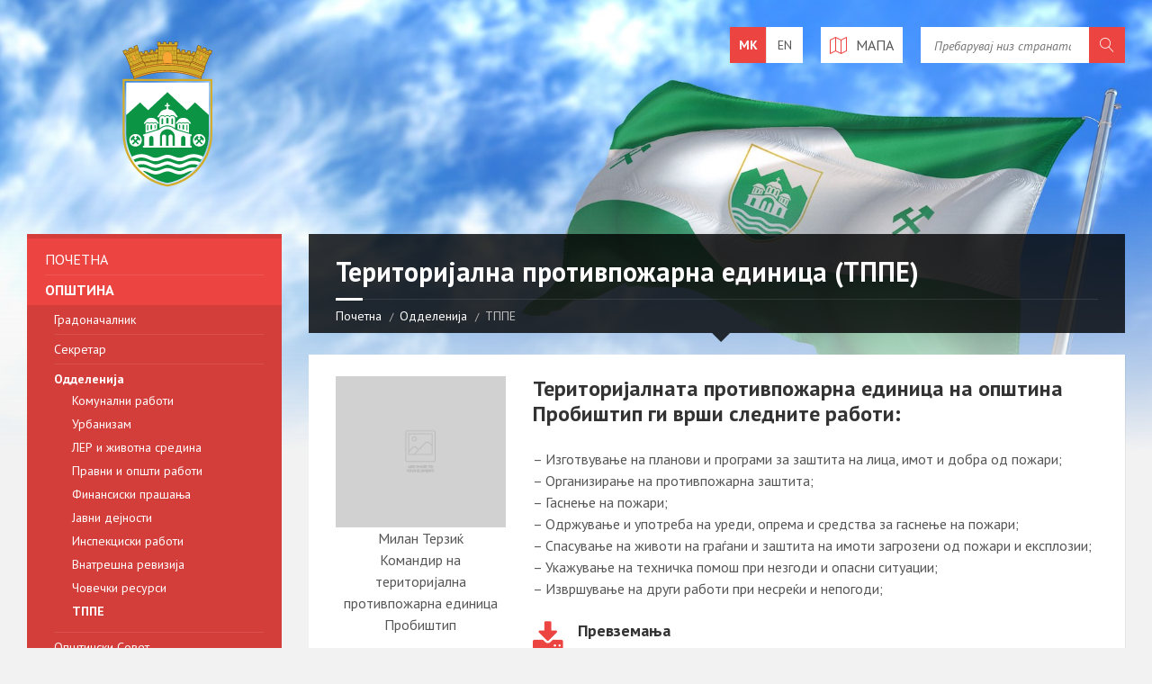

--- FILE ---
content_type: text/html; charset=UTF-8
request_url: https://probistip.gov.mk/oddelenija/tppe/
body_size: 60344
content:
<!DOCTYPE html>
<html lang="mk-MK">
<head data-template-uri="https://probistip.gov.mk/wp-content/themes/probistip">
    <meta http-equiv="Content-Type" content="text/html; charset=UTF-8" />
    <meta name="viewport" content="width=device-width, initial-scale=1.0">
    <link rel="profile" href="http://gmpg.org/xfn/11" />
    <link rel="pingback" href="https://probistip.gov.mk/xmlrpc.php" />
	<link rel="shortcut icon" href="http://probistip.gov.mk/wp-content/uploads/2016/09/favicon-3.png">    <title>ТППЕ | Општина Пробиштип</title>

<link rel="stylesheet" href="https://probistip.gov.mk/wp-content/plugins/sitepress-multilingual-cms/res/css/language-selector.css?v=3.4.1" type="text/css" media="all" />
<link rel="alternate" hreflang="mk" href="https://probistip.gov.mk/oddelenija/tppe/" />
<link rel="alternate" hreflang="en" href="https://probistip.gov.mk/oddelenija/tppe/?lang=en" />
<link rel='dns-prefetch' href='//code.responsivevoice.org' />
<link rel='dns-prefetch' href='//fonts.googleapis.com' />
<link rel='dns-prefetch' href='//s.w.org' />
<link rel="alternate" type="application/rss+xml" title="Општина Пробиштип &raquo; Фид" href="https://probistip.gov.mk/feed/" />
<link rel="alternate" type="application/rss+xml" title="Општина Пробиштип &raquo; фидови за коментари" href="https://probistip.gov.mk/comments/feed/" />
		<script type="text/javascript">
			window._wpemojiSettings = {"baseUrl":"https:\/\/s.w.org\/images\/core\/emoji\/2\/72x72\/","ext":".png","svgUrl":"https:\/\/s.w.org\/images\/core\/emoji\/2\/svg\/","svgExt":".svg","source":{"concatemoji":"https:\/\/probistip.gov.mk\/wp-includes\/js\/wp-emoji-release.min.js?ver=4.6.29"}};
			!function(e,o,t){var a,n,r;function i(e){var t=o.createElement("script");t.src=e,t.type="text/javascript",o.getElementsByTagName("head")[0].appendChild(t)}for(r=Array("simple","flag","unicode8","diversity","unicode9"),t.supports={everything:!0,everythingExceptFlag:!0},n=0;n<r.length;n++)t.supports[r[n]]=function(e){var t,a,n=o.createElement("canvas"),r=n.getContext&&n.getContext("2d"),i=String.fromCharCode;if(!r||!r.fillText)return!1;switch(r.textBaseline="top",r.font="600 32px Arial",e){case"flag":return(r.fillText(i(55356,56806,55356,56826),0,0),n.toDataURL().length<3e3)?!1:(r.clearRect(0,0,n.width,n.height),r.fillText(i(55356,57331,65039,8205,55356,57096),0,0),a=n.toDataURL(),r.clearRect(0,0,n.width,n.height),r.fillText(i(55356,57331,55356,57096),0,0),a!==n.toDataURL());case"diversity":return r.fillText(i(55356,57221),0,0),a=(t=r.getImageData(16,16,1,1).data)[0]+","+t[1]+","+t[2]+","+t[3],r.fillText(i(55356,57221,55356,57343),0,0),a!=(t=r.getImageData(16,16,1,1).data)[0]+","+t[1]+","+t[2]+","+t[3];case"simple":return r.fillText(i(55357,56835),0,0),0!==r.getImageData(16,16,1,1).data[0];case"unicode8":return r.fillText(i(55356,57135),0,0),0!==r.getImageData(16,16,1,1).data[0];case"unicode9":return r.fillText(i(55358,56631),0,0),0!==r.getImageData(16,16,1,1).data[0]}return!1}(r[n]),t.supports.everything=t.supports.everything&&t.supports[r[n]],"flag"!==r[n]&&(t.supports.everythingExceptFlag=t.supports.everythingExceptFlag&&t.supports[r[n]]);t.supports.everythingExceptFlag=t.supports.everythingExceptFlag&&!t.supports.flag,t.DOMReady=!1,t.readyCallback=function(){t.DOMReady=!0},t.supports.everything||(a=function(){t.readyCallback()},o.addEventListener?(o.addEventListener("DOMContentLoaded",a,!1),e.addEventListener("load",a,!1)):(e.attachEvent("onload",a),o.attachEvent("onreadystatechange",function(){"complete"===o.readyState&&t.readyCallback()})),(a=t.source||{}).concatemoji?i(a.concatemoji):a.wpemoji&&a.twemoji&&(i(a.twemoji),i(a.wpemoji)))}(window,document,window._wpemojiSettings);
		</script>
		<style type="text/css">
img.wp-smiley,
img.emoji {
	display: inline !important;
	border: none !important;
	box-shadow: none !important;
	height: 1em !important;
	width: 1em !important;
	margin: 0 .07em !important;
	vertical-align: -0.1em !important;
	background: none !important;
	padding: 0 !important;
}
</style>
<link rel='stylesheet' id='gglcptch-css'  href='https://probistip.gov.mk/wp-content/plugins/google-captcha/css/gglcptch.css?ver=1.26' type='text/css' media='all' />
<link rel='stylesheet' id='rv-style-css'  href='https://probistip.gov.mk/wp-content/plugins/responsivevoice-text-to-speech/includes/css/responsivevoice.css?ver=4.6.29' type='text/css' media='all' />
<link rel='stylesheet' id='main-style-css'  href='https://probistip.gov.mk/wp-content/themes/probistip/style.css' type='text/css' media='all' />
<style id='main-style-inline-css' type='text/css'>
body { font-family: 'PT Sans', Arial, sans-serif; font-size: 16px; font-weight: 400; }
 .header-branding.m-large-logo span { max-width: 312px; } .header-branding.m-small-logo span { max-width: 312px; } @media ( max-width: 991px ) { .header-branding.m-small-logo span, .header-branding.m-large-logo span { max-width: 312px; } }
.sidebar .widget-inner.m-has-bg { background-image: url( 'http://probistip.gov.mk/wp-content/uploads/2016/08/bg-wt.jpg'); }
</style>
<link rel='stylesheet' id='theme-skin-css'  href='https://probistip.gov.mk/wp-content/themes/probistip/library/css/skin/red.css' type='text/css' media='all' />
<link rel='stylesheet' id='js_composer_front-css'  href='https://probistip.gov.mk/wp-content/plugins/js_composer/assets/css/js_composer.min.css?ver=4.12' type='text/css' media='all' />
<link rel='stylesheet' id='redux-google-fonts-theme_options-css'  href='https://fonts.googleapis.com/css?family=PT+Sans%3A400%2C700%2C400italic%2C700italic&#038;subset=cyrillic-ext&#038;ver=4.6.29' type='text/css' media='all' />
<script type='text/javascript' src='https://probistip.gov.mk/wp-includes/js/jquery/jquery.js?ver=1.12.4'></script>
<script type='text/javascript' src='https://probistip.gov.mk/wp-includes/js/jquery/jquery-migrate.min.js?ver=1.4.1'></script>
<script type='text/javascript' src='https://code.responsivevoice.org/1.5.10/responsivevoice.js?source=wp-plugin&#038;ver=4.6.29'></script>
<link rel='https://api.w.org/' href='https://probistip.gov.mk/wp-json/' />
<link rel="EditURI" type="application/rsd+xml" title="RSD" href="https://probistip.gov.mk/xmlrpc.php?rsd" />
<link rel="wlwmanifest" type="application/wlwmanifest+xml" href="https://probistip.gov.mk/wp-includes/wlwmanifest.xml" /> 
<meta name="generator" content="WordPress 4.6.29" />
<link rel="canonical" href="https://probistip.gov.mk/oddelenija/tppe/" />
<link rel='shortlink' href='https://probistip.gov.mk/?p=511' />
<link rel="alternate" type="application/json+oembed" href="https://probistip.gov.mk/wp-json/oembed/1.0/embed?url=https%3A%2F%2Fprobistip.gov.mk%2Foddelenija%2Ftppe%2F" />
<link rel="alternate" type="text/xml+oembed" href="https://probistip.gov.mk/wp-json/oembed/1.0/embed?url=https%3A%2F%2Fprobistip.gov.mk%2Foddelenija%2Ftppe%2F&#038;format=xml" />
<meta name="generator" content="WPML ver:3.4.1 stt:1,34;" />
<meta name="generator" content="Powered by Visual Composer - drag and drop page builder for WordPress."/>
<!--[if lte IE 9]><link rel="stylesheet" type="text/css" href="https://probistip.gov.mk/wp-content/plugins/js_composer/assets/css/vc_lte_ie9.min.css" media="screen"><![endif]--><!--[if IE  8]><link rel="stylesheet" type="text/css" href="https://probistip.gov.mk/wp-content/plugins/js_composer/assets/css/vc-ie8.min.css" media="screen"><![endif]--><!--[if lte IE 9]><link rel="stylesheet" type="text/css" href="https://probistip.gov.mk/wp-content/themes/probistip/library/css/oldie.css"><![endif]--><!--[if lt IE 9]><script src="https://probistip.gov.mk/wp-content/themes/probistip/library/js/html5.min.js"></script><![endif]--><!--[if lt IE 9]><script src="https://probistip.gov.mk/wp-content/themes/probistip/library/js/respond.min.js"></script><![endif]--><noscript><style type="text/css"> .wpb_animate_when_almost_visible { opacity: 1; }</style></noscript></head>



<body class="page page-id-511 page-child parent-pageid-334 page-template-default wpb-js-composer js-comp-ver-4.12 vc_responsive">

	
	<!-- HEADER : begin -->
	<header id="header" class="m-has-header-tools m-has-gmap m-has-search m-has-lang-switcher">
		<div class="header-inner">

			<!-- HEADER CONTENT : begin -->
			<div class="header-content">
				<div class="c-container">
					<div class="header-content-inner">

												<!-- HEADER BRANDING : begin -->

																															<div class="header-branding m-small-logo">

							<a href="https://probistip.gov.mk"><span><img src="http://probistip.gov.mk/wp-content/uploads/2016/08/logo4.png"
							 data-hires="http://probistip.gov.mk/wp-content/uploads/2016/08/logo-hidpi-1.png"							alt="Општина Пробиштип"></span></a>

						</div>
						<!-- HEADER BRANDING : end -->
						
						<!-- HEADER TOGGLE HOLDER : begin -->
						<div class="header-toggle-holder">

							<!-- HEADER TOGGLE : begin -->
							<button class="header-toggle" type="button">
								<i class="ico-open tp tp-menu"></i>
								<i class="ico-close tp tp-cross"></i>
								<span>Мени</span>
							</button>
							<!-- HEADER TOGGLE : end -->

														<!-- HEADER GMAP SWITCHER : begin -->
							<button class="header-gmap-switcher" type="button" title="Прикажи на мапа">
								<i class="ico-open tp tp-map2"></i>
								<i class="ico-close tp tp-cross"></i>
							</button>
							<!-- HEADER GMAP SWITCHER : end -->
							
						</div>
						<!-- HEADER TOGGLE HOLDER : end -->

												<!-- HEADER MENU : begin -->
						<div class="header-menu">
							
	<!-- MAIN MENU : begin -->
	<nav class="main-menu">

		<ul id="menu-glavno-meni" class="menu-items clearfix"><li id="menu-item-347" class="menu-item menu-item-type-post_type menu-item-object-page menu-item-347"><a href="https://probistip.gov.mk/">Почетна</a></li>
<li id="menu-item-348" class="menu-item menu-item-type-custom menu-item-object-custom current-menu-ancestor menu-item-has-children menu-item-348"><a href="#">Општина</a>
<ul class="sub-menu">
	<li id="menu-item-351" class="menu-item menu-item-type-post_type menu-item-object-page menu-item-351"><a href="https://probistip.gov.mk/gradonacalnik/">Градоначалник</a></li>
	<li id="menu-item-5598" class="menu-item menu-item-type-post_type menu-item-object-page menu-item-5598"><a href="https://probistip.gov.mk/sekretar/">Секретар</a></li>
	<li id="menu-item-349" class="menu-item menu-item-type-post_type menu-item-object-page current-page-ancestor current-menu-ancestor current-menu-parent current-page-parent current_page_parent current_page_ancestor menu-item-has-children menu-item-349"><a href="https://probistip.gov.mk/oddelenija/">Одделенија</a>
	<ul class="sub-menu">
		<li id="menu-item-535" class="menu-item menu-item-type-post_type menu-item-object-page menu-item-535"><a href="https://probistip.gov.mk/oddelenija/komunalni-raboti/">Комунални работи</a></li>
		<li id="menu-item-534" class="menu-item menu-item-type-post_type menu-item-object-page menu-item-534"><a href="https://probistip.gov.mk/oddelenija/urbanizam/">Урбанизам</a></li>
		<li id="menu-item-533" class="menu-item menu-item-type-post_type menu-item-object-page menu-item-533"><a href="https://probistip.gov.mk/oddelenija/ler-i-zhivotna-sredina/">ЛЕР и животна средина</a></li>
		<li id="menu-item-532" class="menu-item menu-item-type-post_type menu-item-object-page menu-item-532"><a href="https://probistip.gov.mk/oddelenija/pravni-i-opshti-raboti/">Правни и општи работи</a></li>
		<li id="menu-item-531" class="menu-item menu-item-type-post_type menu-item-object-page menu-item-531"><a href="https://probistip.gov.mk/oddelenija/finansiski-prashana/">Финансиски прашања</a></li>
		<li id="menu-item-530" class="menu-item menu-item-type-post_type menu-item-object-page menu-item-530"><a href="https://probistip.gov.mk/oddelenija/javni-dejnosti/">Јавни дејности</a></li>
		<li id="menu-item-529" class="menu-item menu-item-type-post_type menu-item-object-page menu-item-529"><a href="https://probistip.gov.mk/oddelenija/inspekciski-raboti/">Инспекциски работи</a></li>
		<li id="menu-item-528" class="menu-item menu-item-type-post_type menu-item-object-page menu-item-528"><a href="https://probistip.gov.mk/oddelenija/vnatreshna-revizija/">Внатрешна ревизија</a></li>
		<li id="menu-item-527" class="menu-item menu-item-type-post_type menu-item-object-page menu-item-527"><a href="https://probistip.gov.mk/oddelenija/chovechki-resursi/">Човечки ресурси</a></li>
		<li id="menu-item-526" class="menu-item menu-item-type-post_type menu-item-object-page current-menu-item page_item page-item-511 current_page_item menu-item-526"><a href="https://probistip.gov.mk/oddelenija/tppe/">ТППЕ</a></li>
	</ul>
</li>
	<li id="menu-item-352" class="menu-item menu-item-type-post_type menu-item-object-page menu-item-352"><a href="https://probistip.gov.mk/sovet/">Општински Совет</a></li>
	<li id="menu-item-546" class="menu-item menu-item-type-post_type menu-item-object-page menu-item-546"><a href="https://probistip.gov.mk/organizatsiona-struktura/">Организациона структура</a></li>
</ul>
</li>
<li id="menu-item-393" class="menu-item menu-item-type-custom menu-item-object-custom menu-item-has-children menu-item-393"><a href="#">За Пробиштип</a>
<ul class="sub-menu">
	<li id="menu-item-403" class="menu-item menu-item-type-post_type menu-item-object-page menu-item-403"><a href="https://probistip.gov.mk/generalni-podatoci/">Генерални податоци</a></li>
	<li id="menu-item-549" class="menu-item menu-item-type-post_type menu-item-object-page menu-item-has-children menu-item-549"><a href="https://probistip.gov.mk/infrastruktura/">Инфраструктура</a>
	<ul class="sub-menu">
		<li id="menu-item-553" class="menu-item menu-item-type-post_type menu-item-object-page menu-item-553"><a href="https://probistip.gov.mk/infrastruktura/patna-mrezha/">Патна мрежа</a></li>
		<li id="menu-item-552" class="menu-item menu-item-type-post_type menu-item-object-page menu-item-552"><a href="https://probistip.gov.mk/infrastruktura/telekomunikatsii/">Телекомуникации</a></li>
		<li id="menu-item-551" class="menu-item menu-item-type-post_type menu-item-object-page menu-item-551"><a href="https://probistip.gov.mk/infrastruktura/elektrichna-mrezha/">Електрична мрежа</a></li>
		<li id="menu-item-550" class="menu-item menu-item-type-post_type menu-item-object-page menu-item-550"><a href="https://probistip.gov.mk/infrastruktura/vodovod-i-kanalizatsija/">Водовод и канализација</a></li>
	</ul>
</li>
	<li id="menu-item-568" class="menu-item menu-item-type-post_type menu-item-object-page menu-item-has-children menu-item-568"><a href="https://probistip.gov.mk/demografija/">Демографија</a>
	<ul class="sub-menu">
		<li id="menu-item-572" class="menu-item menu-item-type-post_type menu-item-object-page menu-item-572"><a href="https://probistip.gov.mk/demografija/naseleni-mesta/">Населени места</a></li>
		<li id="menu-item-571" class="menu-item menu-item-type-post_type menu-item-object-page menu-item-571"><a href="https://probistip.gov.mk/demografija/polova-struktura/">Полова структура</a></li>
		<li id="menu-item-570" class="menu-item menu-item-type-post_type menu-item-object-page menu-item-570"><a href="https://probistip.gov.mk/demografija/starosna-struktura/">Старосна структура</a></li>
		<li id="menu-item-569" class="menu-item menu-item-type-post_type menu-item-object-page menu-item-569"><a href="https://probistip.gov.mk/demografija/natsionalna-pripadnost/">Национална припадност</a></li>
	</ul>
</li>
	<li id="menu-item-575" class="menu-item menu-item-type-post_type menu-item-object-page menu-item-575"><a href="https://probistip.gov.mk/klima/">Клима</a></li>
	<li id="menu-item-621" class="menu-item menu-item-type-post_type menu-item-object-page menu-item-has-children menu-item-621"><a href="https://probistip.gov.mk/kultura/">Култура</a>
	<ul class="sub-menu">
		<li id="menu-item-628" class="menu-item menu-item-type-post_type menu-item-object-page menu-item-628"><a href="https://probistip.gov.mk/kultura/dom-na-kultura/">Дом на култура</a></li>
		<li id="menu-item-627" class="menu-item menu-item-type-post_type menu-item-object-page menu-item-627"><a href="https://probistip.gov.mk/kultura/biblioteka/">Библиотека</a></li>
		<li id="menu-item-626" class="menu-item menu-item-type-post_type menu-item-object-page menu-item-626"><a href="https://probistip.gov.mk/kultura/muzei-i-zbirki/">Музеи и збирки</a></li>
		<li id="menu-item-622" class="menu-item menu-item-type-post_type menu-item-object-page menu-item-622"><a href="https://probistip.gov.mk/kultura/manifestacii/">Манифестации</a></li>
		<li id="menu-item-625" class="menu-item menu-item-type-post_type menu-item-object-page menu-item-625"><a href="https://probistip.gov.mk/kultura/arhitektura/">Архитектура</a></li>
		<li id="menu-item-624" class="menu-item menu-item-type-post_type menu-item-object-page menu-item-624"><a href="https://probistip.gov.mk/kultura/spomenici/">Споменици</a></li>
		<li id="menu-item-623" class="menu-item menu-item-type-post_type menu-item-object-page menu-item-623"><a href="https://probistip.gov.mk/kultura/nosii/">Носии</a></li>
	</ul>
</li>
	<li id="menu-item-668" class="menu-item menu-item-type-post_type menu-item-object-page menu-item-has-children menu-item-668"><a href="https://probistip.gov.mk/obrazovanie/">Образование</a>
	<ul class="sub-menu">
		<li id="menu-item-672" class="menu-item menu-item-type-post_type menu-item-object-page menu-item-672"><a href="https://probistip.gov.mk/obrazovanie/detski-gradinki/">Детски градинки</a></li>
		<li id="menu-item-669" class="menu-item menu-item-type-post_type menu-item-object-page menu-item-has-children menu-item-669"><a href="https://probistip.gov.mk/obrazovanie/osnovni-uchilista/">Основни училишта</a>
		<ul class="sub-menu">
			<li id="menu-item-670" class="menu-item menu-item-type-post_type menu-item-object-page menu-item-670"><a href="https://probistip.gov.mk/obrazovanie/osnovni-uchilista/oou-nikola-karev/">ООУ Никола Карев</a></li>
			<li id="menu-item-671" class="menu-item menu-item-type-post_type menu-item-object-page menu-item-671"><a href="https://probistip.gov.mk/obrazovanie/osnovni-uchilista/oou-braka-miladinovtsi/">ООУ Браќа Миладиновци</a></li>
		</ul>
</li>
		<li id="menu-item-683" class="menu-item menu-item-type-post_type menu-item-object-page menu-item-683"><a href="https://probistip.gov.mk/obrazovanie/sredni-uchilista/">Средни училишта</a></li>
		<li id="menu-item-682" class="menu-item menu-item-type-post_type menu-item-object-page menu-item-682"><a href="https://probistip.gov.mk/obrazovanie/visoko-obrazovanie/">Високо образование</a></li>
	</ul>
</li>
	<li id="menu-item-3479" class="menu-item menu-item-type-post_type menu-item-object-page menu-item-3479"><a href="https://probistip.gov.mk/simboli/">Симболи</a></li>
</ul>
</li>
<li id="menu-item-686" class="menu-item menu-item-type-post_type menu-item-object-page menu-item-has-children menu-item-686"><a href="https://probistip.gov.mk/novosti/">Новости</a>
<ul class="sub-menu">
	<li id="menu-item-687" class="menu-item menu-item-type-post_type menu-item-object-page menu-item-687"><a href="https://probistip.gov.mk/soopstenija/">Соопштенија</a></li>
	<li id="menu-item-2294" class="menu-item menu-item-type-custom menu-item-object-custom menu-item-2294"><a href="/nastani/">Настани</a></li>
</ul>
</li>
<li id="menu-item-1959" class="menu-item menu-item-type-post_type_archive menu-item-object-portfolio menu-item-has-children menu-item-1959"><a href="https://probistip.gov.mk/portfolio/">Проекти</a>
<ul class="sub-menu">
	<li id="menu-item-2064" class="menu-item menu-item-type-taxonomy menu-item-object-portfolio_category menu-item-2064"><a href="https://probistip.gov.mk/portfolio_category/klucni-proekti/">Клучни проекти</a></li>
	<li id="menu-item-1960" class="menu-item menu-item-type-taxonomy menu-item-object-portfolio_category menu-item-1960"><a href="https://probistip.gov.mk/portfolio_category/infrastruktura/">Инфраструктура</a></li>
	<li id="menu-item-2069" class="menu-item menu-item-type-taxonomy menu-item-object-portfolio_category menu-item-2069"><a href="https://probistip.gov.mk/portfolio_category/urbanizam/">Урбанизам</a></li>
	<li id="menu-item-2062" class="menu-item menu-item-type-taxonomy menu-item-object-portfolio_category menu-item-2062"><a href="https://probistip.gov.mk/portfolio_category/zivotna-sredina/">Животна средина</a></li>
	<li id="menu-item-2067" class="menu-item menu-item-type-taxonomy menu-item-object-portfolio_category menu-item-2067"><a href="https://probistip.gov.mk/portfolio_category/socijalna-zastita/">Социјална заштита</a></li>
	<li id="menu-item-2065" class="menu-item menu-item-type-taxonomy menu-item-object-portfolio_category menu-item-2065"><a href="https://probistip.gov.mk/portfolio_category/kultura/">Култура</a></li>
	<li id="menu-item-2066" class="menu-item menu-item-type-taxonomy menu-item-object-portfolio_category menu-item-2066"><a href="https://probistip.gov.mk/portfolio_category/obrazovanie/">Образование</a></li>
	<li id="menu-item-2068" class="menu-item menu-item-type-taxonomy menu-item-object-portfolio_category menu-item-2068"><a href="https://probistip.gov.mk/portfolio_category/sport/">Спорт/млади</a></li>
	<li id="menu-item-2063" class="menu-item menu-item-type-taxonomy menu-item-object-portfolio_category menu-item-2063"><a href="https://probistip.gov.mk/portfolio_category/institucii/">Институции</a></li>
</ul>
</li>
<li id="menu-item-688" class="menu-item menu-item-type-post_type menu-item-object-page menu-item-has-children menu-item-688"><a href="https://probistip.gov.mk/kontakt/">Контакт</a>
<ul class="sub-menu">
	<li id="menu-item-689" class="menu-item menu-item-type-post_type menu-item-object-page menu-item-689"><a href="https://probistip.gov.mk/prashanje-do-gradonachalnikot/">Прашање до Градоначалникот</a></li>
	<li id="menu-item-712" class="menu-item menu-item-type-post_type menu-item-object-page menu-item-712"><a href="https://probistip.gov.mk/prijavi-problem/">Пријави проблем</a></li>
</ul>
</li>
</ul>
	</nav>
	<!-- MAIN MENU : end -->

						</div>
						<!-- HEADER MENU : end -->
						
												<!-- HEADER TOOLS : begin -->
						<div class="header-tools">

														<!-- HEADER SEARCH : begin -->
							<div class="header-search">
								
	<!-- STANDARD SEARCH FORM : begin -->
	<form class="c-search-form" action="https://probistip.gov.mk/" method="get">
		<div class="form-fields">
			<input type="text" name="s" placeholder="Пребарувај низ страната..." value="">
			<button class="submit-btn" type="submit"><i class="tp tp-magnifier"></i></button>
		</div>
	<input type='hidden' name='lang' value='mk' /></form>
	<!-- STANDARD SEARCH FORM : end -->





							</div>
							<!-- HEADER SEARCH : end -->
							
							
														<!-- HEADER GMAP SWITCHER : begin -->
							<button class="header-gmap-switcher" type="button" title="Прикажи на мапа">
																<i class="ico-open tp tp-map2"></i>
								<i class="ico-close tp tp-cross"></i>
																	<span>Мапа</span>
															</button>
							<!-- HEADER GMAP SWITCHER : end -->
							
																															<!-- HEADER LANG SWITCHER : begin -->
								<div class="header-lang-switcher">
									<ul>
																			<li><a href="https://probistip.gov.mk/oddelenija/tppe/" class="m-active">mk</a></li>
																			<li><a href="https://probistip.gov.mk/oddelenija/tppe/?lang=en">en</a></li>
																		</ul>
								</div>
								<!-- HEADER LANG SWITCHER : end -->
															
						</div>
						<!-- HEADER TOOLS : end -->
						
					</div>
				</div>

			</div>
			<!-- HEADER CONTENT : end -->

						<!-- HEADER GOOGLE MAP : begin -->
			<div class="header-gmap">
				<div class="gmap-canvas"
					data-enable-mousewheel="true"
					data-maptype="hybrid"
					data-zoom="16"
															data-latitude="41.999831"
															data-longitude="22.178414"
					></div>
			</div>
			<!-- HEADER GOOGLE MAP : end -->
			
		</div>
	</header>
	<!-- HEADER : end -->

	<!-- HEADER BG : begin -->
	<div class="header-bg">

		<!-- HEADER IMAGE : begin -->
		<div class="header-image" data-autoplay="8">
						
			
							<div class="image-layer" style="background-image: url( 'https://probistip.gov.mk/wp-content/uploads/2017/09/zname-bg-1.jpg' );"></div>
							<div class="image-layer" style="background-image: url( 'https://probistip.gov.mk/wp-content/uploads/2016/08/bg-6.jpg' );"></div>
							<div class="image-layer" style="background-image: url( 'https://probistip.gov.mk/wp-content/uploads/2016/08/1-1-2-1.jpg' );"></div>
							<div class="image-layer" style="background-image: url( 'https://probistip.gov.mk/wp-content/uploads/2016/08/bg-3-1.jpg' );"></div>
							<div class="image-layer" style="background-image: url( 'https://probistip.gov.mk/wp-content/uploads/2016/08/bg-7.jpg' );"></div>
			
		</div>
		<!-- HEADER IMAGE : begin -->

	</div>
	<!-- HEADER BG : end -->

	<!-- CORE : begin -->
	<div id="core" class="post-511 page type-page status-publish hentry">
		<div class="c-container">

	
	

	
	
<div class="row">

	<div class="col-md-9 middle-column col-md-push-3">

	

				

	
	<!-- PAGE HEADER : begin -->
	<div id="page-header" class=" m-has-breadcrumbs">

		<!-- PAGE TITLE : begin -->
		<div class="page-title"><h1>Територијална противпожарна единица (ТППЕ)</h1></div>
		<!-- PAGE TITLE : end -->

				<!-- BREADCRUMBS : begin -->
<div class="breadcrumbs"><ul>


			<li class="home"><a href="https://probistip.gov.mk">Почетна</a></li>
	

	

	
	<li><a href="https://probistip.gov.mk/oddelenija/" title="">Одделенија</a></li>	<li>ТППЕ</li>


</ul></div>
<!-- BREADCRUMBS : end -->		
	</div>
	<!-- PAGE HEADER : end -->


	<!-- PAGE CONTENT : begin -->
	<div id="page-content">

		
			<div class="c-content-box">
				<div class="page-content-inner">
					<div class="vc_row wpb_row vc_row-fluid"><div class="wpb_column vc_column_container vc_col-sm-3"><div class="vc_column-inner "><div class="wpb_wrapper">
	<div class="wpb_single_image wpb_content_element vc_align_left">
		
		<figure class="wpb_wrapper vc_figure">
			<div class="vc_single_image-wrapper   vc_box_border_grey"><img class="vc_img-placeholder vc_single_image-img" src="https://probistip.gov.mk/wp-content/plugins/js_composer/assets/vc/no_image.png" /></div>
		</figure>
	</div>

	<div class="wpb_text_column wpb_content_element ">
		<div class="wpb_wrapper">
			<p style="text-align: center;">Милан Терзиќ<br />
Командир на територијална противпожарна единица Пробиштип</p>

		</div>
	</div>
</div></div></div><div class="wpb_column vc_column_container vc_col-sm-9"><div class="vc_column-inner "><div class="wpb_wrapper">
	<div class="wpb_text_column wpb_content_element ">
		<div class="wpb_wrapper">
			<h2><strong>Територијалната противпожарна единица на општина Пробиштип ги врши следните работи:</strong></h2>
<p>&#8211; Изготвување на планови и програми за заштита на лица, имот и добра од пожари;<br />
&#8211; Организирање на противпожарна заштита;<br />
&#8211; Гаснење на пожари;<br />
&#8211; Одржување и употреба на уреди, опрема и средства за гаснење на пожари;<br />
&#8211; Спасување на животи на граѓани и заштита на имоти загрозени од пожари и експлозии;<br />
&#8211; Укажување на техничка помош при незгоди и опасни ситуации;<br />
&#8211; Извршување на други работи при несреќи и непогоди;</p>

		</div>
	</div>
<div class="c-feature"><div class="c-content-box"><div class="feature-inner"><i class="feature-icon fa fa-download"></i><h3 class="feature-title">Превземања</h3><div class="feature-content"><p><a href="http://probistip.gov.mk/wp-content/uploads/2016/08/Programa-za-tekovni-raboti-na-TPPE-za-2023.pdf">Програма за тековни работи на ТППЕ за 2023</a></p>
</div></div></div></div></div></div></div></div>
				</div>
			</div>

		
	</div>
	<!-- PAGE CONTENT : end -->

	
	

	
	
	<hr class="c-separator m-margin-top-small m-margin-bottom-small m-transparent hidden-lg hidden-md">

</div>


<div class="col-md-3 left-column col-md-pull-9">

			<div class="side-menu m-left-side m-show-submenu">
			
	<!-- MAIN MENU : begin -->
	<nav class="main-menu">

		<ul id="menu-glavno-meni-1" class="menu-items clearfix"><li class="menu-item menu-item-type-post_type menu-item-object-page menu-item-347"><a href="https://probistip.gov.mk/">Почетна</a></li>
<li class="menu-item menu-item-type-custom menu-item-object-custom current-menu-ancestor menu-item-has-children menu-item-348"><a href="#">Општина</a>
<ul class="sub-menu">
	<li class="menu-item menu-item-type-post_type menu-item-object-page menu-item-351"><a href="https://probistip.gov.mk/gradonacalnik/">Градоначалник</a></li>
	<li class="menu-item menu-item-type-post_type menu-item-object-page menu-item-5598"><a href="https://probistip.gov.mk/sekretar/">Секретар</a></li>
	<li class="menu-item menu-item-type-post_type menu-item-object-page current-page-ancestor current-menu-ancestor current-menu-parent current-page-parent current_page_parent current_page_ancestor menu-item-has-children menu-item-349"><a href="https://probistip.gov.mk/oddelenija/">Одделенија</a>
	<ul class="sub-menu">
		<li class="menu-item menu-item-type-post_type menu-item-object-page menu-item-535"><a href="https://probistip.gov.mk/oddelenija/komunalni-raboti/">Комунални работи</a></li>
		<li class="menu-item menu-item-type-post_type menu-item-object-page menu-item-534"><a href="https://probistip.gov.mk/oddelenija/urbanizam/">Урбанизам</a></li>
		<li class="menu-item menu-item-type-post_type menu-item-object-page menu-item-533"><a href="https://probistip.gov.mk/oddelenija/ler-i-zhivotna-sredina/">ЛЕР и животна средина</a></li>
		<li class="menu-item menu-item-type-post_type menu-item-object-page menu-item-532"><a href="https://probistip.gov.mk/oddelenija/pravni-i-opshti-raboti/">Правни и општи работи</a></li>
		<li class="menu-item menu-item-type-post_type menu-item-object-page menu-item-531"><a href="https://probistip.gov.mk/oddelenija/finansiski-prashana/">Финансиски прашања</a></li>
		<li class="menu-item menu-item-type-post_type menu-item-object-page menu-item-530"><a href="https://probistip.gov.mk/oddelenija/javni-dejnosti/">Јавни дејности</a></li>
		<li class="menu-item menu-item-type-post_type menu-item-object-page menu-item-529"><a href="https://probistip.gov.mk/oddelenija/inspekciski-raboti/">Инспекциски работи</a></li>
		<li class="menu-item menu-item-type-post_type menu-item-object-page menu-item-528"><a href="https://probistip.gov.mk/oddelenija/vnatreshna-revizija/">Внатрешна ревизија</a></li>
		<li class="menu-item menu-item-type-post_type menu-item-object-page menu-item-527"><a href="https://probistip.gov.mk/oddelenija/chovechki-resursi/">Човечки ресурси</a></li>
		<li class="menu-item menu-item-type-post_type menu-item-object-page current-menu-item page_item page-item-511 current_page_item menu-item-526"><a href="https://probistip.gov.mk/oddelenija/tppe/">ТППЕ</a></li>
	</ul>
</li>
	<li class="menu-item menu-item-type-post_type menu-item-object-page menu-item-352"><a href="https://probistip.gov.mk/sovet/">Општински Совет</a></li>
	<li class="menu-item menu-item-type-post_type menu-item-object-page menu-item-546"><a href="https://probistip.gov.mk/organizatsiona-struktura/">Организациона структура</a></li>
</ul>
</li>
<li class="menu-item menu-item-type-custom menu-item-object-custom menu-item-has-children menu-item-393"><a href="#">За Пробиштип</a>
<ul class="sub-menu">
	<li class="menu-item menu-item-type-post_type menu-item-object-page menu-item-403"><a href="https://probistip.gov.mk/generalni-podatoci/">Генерални податоци</a></li>
	<li class="menu-item menu-item-type-post_type menu-item-object-page menu-item-has-children menu-item-549"><a href="https://probistip.gov.mk/infrastruktura/">Инфраструктура</a>
	<ul class="sub-menu">
		<li class="menu-item menu-item-type-post_type menu-item-object-page menu-item-553"><a href="https://probistip.gov.mk/infrastruktura/patna-mrezha/">Патна мрежа</a></li>
		<li class="menu-item menu-item-type-post_type menu-item-object-page menu-item-552"><a href="https://probistip.gov.mk/infrastruktura/telekomunikatsii/">Телекомуникации</a></li>
		<li class="menu-item menu-item-type-post_type menu-item-object-page menu-item-551"><a href="https://probistip.gov.mk/infrastruktura/elektrichna-mrezha/">Електрична мрежа</a></li>
		<li class="menu-item menu-item-type-post_type menu-item-object-page menu-item-550"><a href="https://probistip.gov.mk/infrastruktura/vodovod-i-kanalizatsija/">Водовод и канализација</a></li>
	</ul>
</li>
	<li class="menu-item menu-item-type-post_type menu-item-object-page menu-item-has-children menu-item-568"><a href="https://probistip.gov.mk/demografija/">Демографија</a>
	<ul class="sub-menu">
		<li class="menu-item menu-item-type-post_type menu-item-object-page menu-item-572"><a href="https://probistip.gov.mk/demografija/naseleni-mesta/">Населени места</a></li>
		<li class="menu-item menu-item-type-post_type menu-item-object-page menu-item-571"><a href="https://probistip.gov.mk/demografija/polova-struktura/">Полова структура</a></li>
		<li class="menu-item menu-item-type-post_type menu-item-object-page menu-item-570"><a href="https://probistip.gov.mk/demografija/starosna-struktura/">Старосна структура</a></li>
		<li class="menu-item menu-item-type-post_type menu-item-object-page menu-item-569"><a href="https://probistip.gov.mk/demografija/natsionalna-pripadnost/">Национална припадност</a></li>
	</ul>
</li>
	<li class="menu-item menu-item-type-post_type menu-item-object-page menu-item-575"><a href="https://probistip.gov.mk/klima/">Клима</a></li>
	<li class="menu-item menu-item-type-post_type menu-item-object-page menu-item-has-children menu-item-621"><a href="https://probistip.gov.mk/kultura/">Култура</a>
	<ul class="sub-menu">
		<li class="menu-item menu-item-type-post_type menu-item-object-page menu-item-628"><a href="https://probistip.gov.mk/kultura/dom-na-kultura/">Дом на култура</a></li>
		<li class="menu-item menu-item-type-post_type menu-item-object-page menu-item-627"><a href="https://probistip.gov.mk/kultura/biblioteka/">Библиотека</a></li>
		<li class="menu-item menu-item-type-post_type menu-item-object-page menu-item-626"><a href="https://probistip.gov.mk/kultura/muzei-i-zbirki/">Музеи и збирки</a></li>
		<li class="menu-item menu-item-type-post_type menu-item-object-page menu-item-622"><a href="https://probistip.gov.mk/kultura/manifestacii/">Манифестации</a></li>
		<li class="menu-item menu-item-type-post_type menu-item-object-page menu-item-625"><a href="https://probistip.gov.mk/kultura/arhitektura/">Архитектура</a></li>
		<li class="menu-item menu-item-type-post_type menu-item-object-page menu-item-624"><a href="https://probistip.gov.mk/kultura/spomenici/">Споменици</a></li>
		<li class="menu-item menu-item-type-post_type menu-item-object-page menu-item-623"><a href="https://probistip.gov.mk/kultura/nosii/">Носии</a></li>
	</ul>
</li>
	<li class="menu-item menu-item-type-post_type menu-item-object-page menu-item-has-children menu-item-668"><a href="https://probistip.gov.mk/obrazovanie/">Образование</a>
	<ul class="sub-menu">
		<li class="menu-item menu-item-type-post_type menu-item-object-page menu-item-672"><a href="https://probistip.gov.mk/obrazovanie/detski-gradinki/">Детски градинки</a></li>
		<li class="menu-item menu-item-type-post_type menu-item-object-page menu-item-has-children menu-item-669"><a href="https://probistip.gov.mk/obrazovanie/osnovni-uchilista/">Основни училишта</a>
		<ul class="sub-menu">
			<li class="menu-item menu-item-type-post_type menu-item-object-page menu-item-670"><a href="https://probistip.gov.mk/obrazovanie/osnovni-uchilista/oou-nikola-karev/">ООУ Никола Карев</a></li>
			<li class="menu-item menu-item-type-post_type menu-item-object-page menu-item-671"><a href="https://probistip.gov.mk/obrazovanie/osnovni-uchilista/oou-braka-miladinovtsi/">ООУ Браќа Миладиновци</a></li>
		</ul>
</li>
		<li class="menu-item menu-item-type-post_type menu-item-object-page menu-item-683"><a href="https://probistip.gov.mk/obrazovanie/sredni-uchilista/">Средни училишта</a></li>
		<li class="menu-item menu-item-type-post_type menu-item-object-page menu-item-682"><a href="https://probistip.gov.mk/obrazovanie/visoko-obrazovanie/">Високо образование</a></li>
	</ul>
</li>
	<li class="menu-item menu-item-type-post_type menu-item-object-page menu-item-3479"><a href="https://probistip.gov.mk/simboli/">Симболи</a></li>
</ul>
</li>
<li class="menu-item menu-item-type-post_type menu-item-object-page menu-item-has-children menu-item-686"><a href="https://probistip.gov.mk/novosti/">Новости</a>
<ul class="sub-menu">
	<li class="menu-item menu-item-type-post_type menu-item-object-page menu-item-687"><a href="https://probistip.gov.mk/soopstenija/">Соопштенија</a></li>
	<li class="menu-item menu-item-type-custom menu-item-object-custom menu-item-2294"><a href="/nastani/">Настани</a></li>
</ul>
</li>
<li class="menu-item menu-item-type-post_type_archive menu-item-object-portfolio menu-item-has-children menu-item-1959"><a href="https://probistip.gov.mk/portfolio/">Проекти</a>
<ul class="sub-menu">
	<li class="menu-item menu-item-type-taxonomy menu-item-object-portfolio_category menu-item-2064"><a href="https://probistip.gov.mk/portfolio_category/klucni-proekti/">Клучни проекти</a></li>
	<li class="menu-item menu-item-type-taxonomy menu-item-object-portfolio_category menu-item-1960"><a href="https://probistip.gov.mk/portfolio_category/infrastruktura/">Инфраструктура</a></li>
	<li class="menu-item menu-item-type-taxonomy menu-item-object-portfolio_category menu-item-2069"><a href="https://probistip.gov.mk/portfolio_category/urbanizam/">Урбанизам</a></li>
	<li class="menu-item menu-item-type-taxonomy menu-item-object-portfolio_category menu-item-2062"><a href="https://probistip.gov.mk/portfolio_category/zivotna-sredina/">Животна средина</a></li>
	<li class="menu-item menu-item-type-taxonomy menu-item-object-portfolio_category menu-item-2067"><a href="https://probistip.gov.mk/portfolio_category/socijalna-zastita/">Социјална заштита</a></li>
	<li class="menu-item menu-item-type-taxonomy menu-item-object-portfolio_category menu-item-2065"><a href="https://probistip.gov.mk/portfolio_category/kultura/">Култура</a></li>
	<li class="menu-item menu-item-type-taxonomy menu-item-object-portfolio_category menu-item-2066"><a href="https://probistip.gov.mk/portfolio_category/obrazovanie/">Образование</a></li>
	<li class="menu-item menu-item-type-taxonomy menu-item-object-portfolio_category menu-item-2068"><a href="https://probistip.gov.mk/portfolio_category/sport/">Спорт/млади</a></li>
	<li class="menu-item menu-item-type-taxonomy menu-item-object-portfolio_category menu-item-2063"><a href="https://probistip.gov.mk/portfolio_category/institucii/">Институции</a></li>
</ul>
</li>
<li class="menu-item menu-item-type-post_type menu-item-object-page menu-item-has-children menu-item-688"><a href="https://probistip.gov.mk/kontakt/">Контакт</a>
<ul class="sub-menu">
	<li class="menu-item menu-item-type-post_type menu-item-object-page menu-item-689"><a href="https://probistip.gov.mk/prashanje-do-gradonachalnikot/">Прашање до Градоначалникот</a></li>
	<li class="menu-item menu-item-type-post_type menu-item-object-page menu-item-712"><a href="https://probistip.gov.mk/prijavi-problem/">Пријави проблем</a></li>
</ul>
</li>
</ul>
	</nav>
	<!-- MAIN MENU : end -->

		</div>
	
	
		

	<!-- PRIMARY SIDEBAR : begin -->
	<aside id="primary-sidebar" class="sidebar">
		<div class="widget-list">

			
		<div id="lsvr_documents_widget-3" class="widget lsvr-documents"><div class="widget-inner">            <h3 class="widget-title m-has-ico"><i class="widget-ico tp tp-papers"></i>Документи</h3>            <div class="widget-content">

								
													
				
					<ul class="document-list m-has-icons">
					
												
												<li class="document post-511 page type-page status-publish hentry">
						<div class="document-inner">

							
																																																																																																													
														<div class="document-icon" title="PDF датотека"><i class="fa fa-file-pdf-o"></i></div>
							
							<h4 class="document-title">

								
									
									<a href="http://probistip.gov.mk/wp-content/uploads/2026/01/SLUZHBEN-GLASNIK-BR.14-2025.pdf" target="_blank">СЛУЖБЕН ГЛАСНИК БР.14-2025</a>
																																							<span class="document-filesize">(8 MB)</span>
									
								
							</h4>

						</div>
						</li>
						
					
												
												<li class="document post-511 page type-page status-publish hentry">
						<div class="document-inner">

							
																																																																																																													
														<div class="document-icon" title="PDF датотека"><i class="fa fa-file-pdf-o"></i></div>
							
							<h4 class="document-title">

								
									
									<a href="http://probistip.gov.mk/wp-content/uploads/2025/12/SLUZHBEN-GLASNIK-BR.13-2025.pdf" target="_blank">СЛУЖБЕН ГЛАСНИК БР.13-2025</a>
																																							<span class="document-filesize">(6 MB)</span>
									
								
							</h4>

						</div>
						</li>
						
					
												
												<li class="document post-511 page type-page status-publish hentry">
						<div class="document-inner">

							
																																																																																																													
														<div class="document-icon" title="PDF датотека"><i class="fa fa-file-pdf-o"></i></div>
							
							<h4 class="document-title">

								
									
									<a href="http://probistip.gov.mk/wp-content/uploads/2026/01/SLUZHBEN-GLASNIK-12-2025.pdf" target="_blank">СЛУЖБЕН ГЛАСНИК БР.12-2025</a>
																																							<span class="document-filesize">(29 MB)</span>
									
								
							</h4>

						</div>
						</li>
						
					
												
												<li class="document post-511 page type-page status-publish hentry">
						<div class="document-inner">

							
																																																																																																													
														<div class="document-icon" title="PDF датотека"><i class="fa fa-file-pdf-o"></i></div>
							
							<h4 class="document-title">

								
									
									<a href="http://probistip.gov.mk/wp-content/uploads/2025/11/SLUZHBEN-GLASNIK-BR.11-2025-.pdf" target="_blank">СЛУЖБЕН ГЛАСНИК БР.11-2025</a>
																																							<span class="document-filesize">(4 MB)</span>
									
								
							</h4>

						</div>
						</li>
						
										</ul>

																	<p class="show-all-btn">
							<a href="https://probistip.gov.mk/dokumenti/">Погледнете ги сите</a>
						</p>
					
				
            </div>
		</div></div>
        
							
		<div id="lsvr_locale_info_widget-2" class="widget lsvr-locale-info"><div class="widget-inner m-has-bg">            <h3 class="widget-title m-has-ico"><i class="widget-ico tp tp-map-marker"></i>Временска прогноза</h3>            <div class="widget-content">
				<ul>

								<li>
					<div class="row-title"><h4>Локално време</h4></div>
					<div class="row-value">

						<div class="local-date-holder"
							data-timestamp="1769549920"
							data-timeformat="H:i"
							data-timezone="">
							<div class="local-time">21:38</div>
						</div>

					</div>
				</li>
				
				
										<li class="m-loading">
						<i class="fa fa-spinner fa-spin"></i>
						<div class="row-title">
							<h4>Денес</h4>
														<small>јануари 27, 2026</small>
						</div>
						<div class="row-value">

							<div class="local-weather-holder"
								data-type="current"
								data-location-request="Probishtip, MK"
								data-units-format="metric">

								<i class="local-icon"></i>
								<div class="local-temperature" title="Temperature"></div>
								<small class="local-wind-speed" title="Wind speed"></small>

							</div>

						</div>
					</li>
					
																		<li class="m-loading">
								<i class="fa fa-spinner fa-spin"></i>
								<div class="row-title">
																		<h4>среда</h4>
									<small>јануари 28, 2026</small>
								</div>
								<div class="row-value">

									<div class="local-weather-holder"
										data-type="forecast"
										data-forecast-index="0"
										data-location-request="Probishtip, MK"
										data-units-format="metric">

										<i class="local-icon"></i>
										<div class="local-temperature" title="Temperature"></div>
										<small class="local-wind-speed" title="Wind speed"></small>

									</div>

								</div>
							</li>
													<li class="m-loading">
								<i class="fa fa-spinner fa-spin"></i>
								<div class="row-title">
																		<h4>четврток</h4>
									<small>јануари 29, 2026</small>
								</div>
								<div class="row-value">

									<div class="local-weather-holder"
										data-type="forecast"
										data-forecast-index="1"
										data-location-request="Probishtip, MK"
										data-units-format="metric">

										<i class="local-icon"></i>
										<div class="local-temperature" title="Temperature"></div>
										<small class="local-wind-speed" title="Wind speed"></small>

									</div>

								</div>
							</li>
													<li class="m-loading">
								<i class="fa fa-spinner fa-spin"></i>
								<div class="row-title">
																		<h4>петок</h4>
									<small>јануари 30, 2026</small>
								</div>
								<div class="row-value">

									<div class="local-weather-holder"
										data-type="forecast"
										data-forecast-index="2"
										data-location-request="Probishtip, MK"
										data-units-format="metric">

										<i class="local-icon"></i>
										<div class="local-temperature" title="Temperature"></div>
										<small class="local-wind-speed" title="Wind speed"></small>

									</div>

								</div>
							</li>
													<li class="m-loading">
								<i class="fa fa-spinner fa-spin"></i>
								<div class="row-title">
																		<h4>сабота</h4>
									<small>јануари 31, 2026</small>
								</div>
								<div class="row-value">

									<div class="local-weather-holder"
										data-type="forecast"
										data-forecast-index="3"
										data-location-request="Probishtip, MK"
										data-units-format="metric">

										<i class="local-icon"></i>
										<div class="local-temperature" title="Temperature"></div>
										<small class="local-wind-speed" title="Wind speed"></small>

									</div>

								</div>
							</li>
											
				
				
																							
																
								<li>
									<div class="row-title"><h4></h4></div>
									<div class="row-value"></div>
								</li>

																		
				
				</ul>
            </div>
		</div></div>
        
		<div id="lsvr_gallery_featured_widget-3" class="widget lsvr-gallery-featured"><div class="widget-inner">            <h3 class="widget-title m-has-ico"><i class="widget-ico tp tp-pictures"></i>Галерија</h3>            <div class="widget-content">

				
					
				
				
					
																																
										<div class="gallery-image" title="Пробиштип">
						<a href="https://probistip.gov.mk/galerija/probishtip/"><img src="https://probistip.gov.mk/wp-content/uploads/2016/08/Galerija-1.jpg" alt=""></a>
					</div>
					
				
														<p class="show-all-btn">
						<a href="https://probistip.gov.mk/galerija/">Погледнете ги сите</a>
					</p>
				
            </div>
		</div></div>
        
		</div>
	</aside>
	<!-- PRIMARY SIDEBAR : end -->


</div>


</div>

		</div>
	</div>
	<!-- CORE : end -->

	<!-- FOOTER : begin -->
	<footer id="footer">
		<div class="footer-bg">
			<div class="footer-inner">

				<!-- FOOTER TOP : begin -->
				<div class="footer-top">
					<div class="c-container">

						<!-- BOTTOM PANEL : begin -->
<div id="bottom-panel" class="m-4-columns">
	<div class="bottom-panel-inner">
		<div class="row">

			<div class="widget-col col-md-3"><div id="text-1" class="widget widget_text"><hr class="c-separator m-transparent hidden-lg hidden-md"><div class="widget-inner"><h3 class="widget-title m-has-ico"><i class="widget-ico tp tp-city"></i>За Пробиштип</h3>			<div class="textwidget"><p>Општина Пробиштип се наоѓа во североисточниот дел на Република Македонија, во средиштето на познатата Кратовско-Злетовска област, во подножјето на Осоговските планини. Граничи со  општините Кратово, Кочани, Чешиново-Облешево, Карбинци, Штип и Свети Николе.<br />
Има 37 населени места, едно градско, две приградски, една полуградска и 33 рурални селски населби.</p>
</div>
		</div></div></div>
		<div class="widget-col col-md-3"><div id="lsvr_definition_list_widget-1" class="widget lsvr-definition-list"><hr class="c-separator m-transparent hidden-lg hidden-md"><div class="widget-inner">            <h3 class="widget-title m-has-ico"><i class="widget-ico tp tp-link"></i>Линкови</h3>            <div class="widget-content">

				<dl>
																		<dt>Претседател на Р. М.</dt>
																											<dd><a href="http://president.mk/">president.mk</a></dd>
																															<dt>Влада на Р. М.</dt>
																											<dd><a href="http://vlada.mk/">vlada.mk</a></dd>
																															<dt>Собрание на Р. М.</dt>
																											<dd><a href="http://www.sobranie.mk/">sobranie.mk</a></dd>
																															<dt>Биро за јавни набавки</dt>
																											<dd><a href="https://e-nabavki.gov.mk/">e-nabavki.gov.mk</a></dd>
																															<dt>ЗЕЛС</dt>
																											<dd><a href="http://www.zels.org.mk/">zels.org.mk</a></dd>
																						</dl>

				
            </div>
		</div></div></div>
        
		<div class="widget-col col-md-3"><div id="lsvr_mailchimp_subscribe_widget-1" class="widget lsvr-mailchimp-subscribe"><hr class="c-separator m-transparent hidden-lg hidden-md"><div class="widget-inner">            <h3 class="widget-title m-has-ico"><i class="widget-ico tp tp-at-sign"></i>E-Билтен</h3>            <div class="widget-content">
                <form action="http://probistip.us6.list-manage.com/subscribe/post-json?u=4dd4be93b86714053f7730bed&#038;id=8bc43b95d4&#038;c=?" method="get" class="mailchimp-subscribe-form">
                    <div class="subscribe-inner">

                                                <div class="description"><p>Приклучи се на нашата е-билтен mail листа и добивај ги сите информации навремено.</p>
</div>
                        
						<!-- VALIDATION ERROR MESSAGE : begin -->
						<p style="display: none;" class="c-alert-message m-warning m-validation-error"><i class="ico fa fa-exclamation-circle"></i>
						<span>Your email address is required.</span></p>
						<!-- VALIDATION ERROR MESSAGE : end -->

						<!-- SENDING REQUEST ERROR MESSAGE : begin -->
						<p style="display: none;" class="c-alert-message m-warning m-request-error"><i class="ico fa fa-exclamation-circle"></i>
						<span>There was a connection problem. Try again later.</span></p>
						<!-- SENDING REQUEST ERROR MESSAGE : end -->

						<!-- SUCCESS MESSAGE : begin -->
						<p style="display: none;" class="c-alert-message m-success"><i class="ico fa fa-check-circle"></i>
						<span><strong>Form sent successfully!</strong></span></p>
						<!-- SUCCESS MESSAGE : end -->

                        <div class="form-fields">
                            <input class="m-required m-email" type="text" name="EMAIL" placeholder="Your Email Address">
                            <button class="submit-btn" type="submit" title="Subscribe">
								<i class="fa fa-chevron-right"></i>
								<i class="fa fa-spinner fa-spin"></i>
							</button>
                        </div>

                    </div>
                </form>
            </div>
		</div></div></div>
        <div class="widget-col col-md-3"><div id="text-2" class="widget widget_text"><hr class="c-separator m-transparent hidden-lg hidden-md"><div class="widget-inner"><h3 class="widget-title m-has-ico"><i class="widget-ico tp tp-envelope"></i>Општина Пробиштип</h3>			<div class="textwidget"><p>ул. Јаким Стојковски бр.1<br />
2 210 Пробиштип</p>
<p>Тел: 032 483 131<br />
Fax: 032 483 047<br />
Email: <a href="mailto:info@probistip.gov.mk">info@probistip.gov.mk</a></p>
</div>
		</div></div></div>
		</div>
	</div>
</div>
<!-- BOTTOM PANEL : end -->

					</div>
				</div>
				<!-- FOOTER TOP : end -->

				<!-- FOOTER BOTTOM : begin -->
				<div class="footer-bottom">
					<div class="footer-bottom-inner">
						<div class="c-container">

							
																								<!-- FOOTER SOCIAL : begin -->
								<div class="footer-social">
									<ul class="c-social-icons">
										<li class="ico-facebook"><a href="https://www.facebook.com/probistip" target="_blank"><i class="fa fa-facebook"></i></a></li><li class="ico-twitter"><a href="https://twitter.com/probishtip" target="_blank"><i class="fa fa-twitter"></i></a></li><li class="ico-googleplus"><a href="https://plus.google.com/u/0/108473388813303484848" target="_blank"><i class="fa fa-google-plus"></i></a></li><li class="ico-youtube"><a href="https://www.youtube.com/user/opstinaprobistip" target="_blank"><i class="fa fa-youtube"></i></a></li><li class="ico-email"><a href="mailto:info@probistip.gov.mk" target="_blank"><i class="fa fa-envelope-o"></i></a></li>									</ul>
								</div>
								<!-- FOOTER SOCIAL : end -->
								
							
							
														<!-- FOOTER TEXT : begin -->
							<div class="footer-text">
								<p>© COPYRIGHT 2016. ОПШТИНА ПРОБИШТИП</p>
							</div>
							<!-- FOOTER TEXT : end -->
							
						</div>
					</div>
				</div>
				<!-- FOOTER BOTTOM : end -->

			</div>
		</div>
	</footer>
	<!-- FOOTER : end -->

	<var class="js-labels"
		data-mp-tClose="Затвори (Esc)"
		data-mp-tLoading="Вчитување…"
		data-mp-tPrev="Претходна (лева стрелка)"
		data-mp-tNext="Следна (десна стрелка)"
		data-mp-image-tError="Сликата не може да биде вчитана."
		data-mp-ajax-tError="Содржината не може да биде вчитана."
		data-bbp-forum="Форум"
		data-bbp-topic="Тема"
		data-bbp-topics="Теми"
		data-bbp-posts="Статуси"
		data-bbp-freshness="Освежување"
		data-bbp-voices="Гласови"
		data-bbp-author="Автор"></var>

	<script type='text/javascript' src='https://probistip.gov.mk/wp-content/plugins/contact-form-7/includes/js/jquery.form.min.js?ver=3.51.0-2014.06.20'></script>
<script type='text/javascript'>
/* <![CDATA[ */
var _wpcf7 = {"recaptcha":{"messages":{"empty":"Please verify that you are not a robot."}}};
/* ]]> */
</script>
<script type='text/javascript' src='https://probistip.gov.mk/wp-content/plugins/contact-form-7/includes/js/scripts.js?ver=4.6'></script>
<script type='text/javascript' src='https://probistip.gov.mk/wp-includes/js/imagesloaded.min.js?ver=3.2.0'></script>
<script type='text/javascript' src='https://probistip.gov.mk/wp-includes/js/masonry.min.js?ver=3.3.2'></script>
<script type='text/javascript' src='https://probistip.gov.mk/wp-includes/js/jquery/jquery.masonry.min.js?ver=3.1.2b'></script>
<script type='text/javascript' src='https://probistip.gov.mk/wp-content/themes/probistip/library/js/third-party.js'></script>
<script type='text/javascript' src='https://probistip.gov.mk/wp-content/themes/probistip/library/js/library.min.js'></script>
<script type='text/javascript'>
/* <![CDATA[ */
var lsvrMainScripts = {"ajaxurl":"https:\/\/probistip.gov.mk\/wp-admin\/admin-ajax.php"};
/* ]]> */
</script>
<script type='text/javascript' src='https://probistip.gov.mk/wp-content/themes/probistip/library/js/scripts.min.js'></script>
<script type='text/javascript'>
var lsvrGmapApiKey = "AIzaSyC7gNJKeSDeHafZXIIPt5z3TshmeA-wiGA";
</script>
<script type='text/javascript' src='https://probistip.gov.mk/wp-includes/js/comment-reply.min.js?ver=4.6.29'></script>
<script type='text/javascript' src='https://probistip.gov.mk/wp-includes/js/wp-embed.min.js?ver=4.6.29'></script>
<script type='text/javascript'>
/* <![CDATA[ */
var icl_vars = {"current_language":"mk","icl_home":"http:\/\/probistip.gov.mk","ajax_url":"https:\/\/probistip.gov.mk\/wp-admin\/admin-ajax.php","url_type":"3"};
/* ]]> */
</script>
<script type='text/javascript' src='https://probistip.gov.mk/wp-content/plugins/sitepress-multilingual-cms/res/js/sitepress.js?ver=4.6.29'></script>
<script type='text/javascript' src='https://probistip.gov.mk/wp-content/plugins/js_composer/assets/js/dist/js_composer_front.min.js?ver=4.12'></script>

</body>
</html>

--- FILE ---
content_type: text/html; charset=UTF-8
request_url: https://probistip.gov.mk/wp-admin/admin-ajax.php
body_size: 119
content:
{"coord":{"lon":22.1786,"lat":42.0031},"weather":[{"id":800,"main":"Clear","description":"clear sky","icon":"01n"}],"base":"stations","main":{"temp":2.11,"feels_like":-0.5,"temp_min":2.11,"temp_max":2.11,"pressure":1008,"humidity":84,"sea_level":1008,"grnd_level":925},"visibility":10000,"wind":{"speed":2.48,"deg":9,"gust":2.38},"clouds":{"all":9},"dt":1769542173,"sys":{"country":"MK","sunrise":1769492943,"sunset":1769528321},"timezone":3600,"id":786700,"name":"Probistip","cod":200}

--- FILE ---
content_type: text/html; charset=UTF-8
request_url: https://probistip.gov.mk/wp-admin/admin-ajax.php
body_size: 2596
content:
{"city":{"id":786700,"name":"Probistip","coord":{"lon":22.1786,"lat":42.0031},"country":"MK","population":12702,"timezone":3600},"cod":"200","message":0.811583,"cnt":7,"list":[{"dt":1769508000,"sunrise":1769492943,"sunset":1769528321,"temp":{"day":3.74,"min":1.97,"max":5.91,"night":1.97,"eve":2.55,"morn":3.6},"feels_like":{"day":0.43,"night":1.97,"eve":-0.82,"morn":-0.43},"pressure":1005,"humidity":96,"weather":[{"id":500,"main":"Rain","description":"light rain","icon":"10d"}],"speed":5.31,"deg":323,"gust":10.3,"clouds":100,"pop":1,"rain":5.33},{"dt":1769594400,"sunrise":1769579291,"sunset":1769614798,"temp":{"day":6.33,"min":1.89,"max":7.37,"night":4.95,"eve":5.25,"morn":1.91},"feels_like":{"day":4.46,"night":2.24,"eve":2.49,"morn":1.91},"pressure":1008,"humidity":69,"weather":[{"id":500,"main":"Rain","description":"light rain","icon":"10d"}],"speed":3.52,"deg":131,"gust":7.55,"clouds":91,"pop":0.2,"rain":0.23},{"dt":1769680800,"sunrise":1769665637,"sunset":1769701275,"temp":{"day":5.62,"min":4.11,"max":7.5,"night":4.11,"eve":5.57,"morn":5.18},"feels_like":{"day":5.62,"night":2.57,"eve":5.57,"morn":3.47},"pressure":998,"humidity":93,"weather":[{"id":500,"main":"Rain","description":"light rain","icon":"10d"}],"speed":3.1,"deg":106,"gust":5.14,"clouds":100,"pop":0.95,"rain":1.27},{"dt":1769767200,"sunrise":1769751981,"sunset":1769787753,"temp":{"day":5.16,"min":3.88,"max":5.16,"night":4.18,"eve":4.57,"morn":3.97},"feels_like":{"day":3.85,"night":4.18,"eve":3.3,"morn":3.97},"pressure":1002,"humidity":90,"weather":[{"id":500,"main":"Rain","description":"light rain","icon":"10d"}],"speed":1.98,"deg":301,"gust":2.78,"clouds":100,"pop":1,"rain":0.71},{"dt":1769853600,"sunrise":1769838324,"sunset":1769874231,"temp":{"day":5.59,"min":3.63,"max":6.7,"night":5.35,"eve":6.49,"morn":3.81},"feels_like":{"day":5.59,"night":4.08,"eve":6.49,"morn":3.81},"pressure":1005,"humidity":82,"weather":[{"id":500,"main":"Rain","description":"light rain","icon":"10d"}],"speed":1.72,"deg":100,"gust":2.03,"clouds":100,"pop":0.2,"rain":0.16},{"dt":1769940000,"sunrise":1769924665,"sunset":1769960709,"temp":{"day":4.48,"min":2.81,"max":5.26,"night":2.81,"eve":5.26,"morn":4.41},"feels_like":{"day":3.38,"night":1.32,"eve":5.26,"morn":2.5},"pressure":1008,"humidity":97,"weather":[{"id":500,"main":"Rain","description":"light rain","icon":"10d"}],"speed":2.36,"deg":143,"gust":4.21,"clouds":100,"pop":1,"rain":1.67},{"dt":1770026400,"sunrise":1770011004,"sunset":1770047187,"temp":{"day":3.56,"min":0.26,"max":5.41,"night":3.77,"eve":4.58,"morn":0.8},"feels_like":{"day":3.56,"night":2.45,"eve":3.14,"morn":0.8},"pressure":1014,"humidity":72,"weather":[{"id":801,"main":"Clouds","description":"few clouds","icon":"02d"}],"speed":1.92,"deg":207,"gust":1.93,"clouds":19,"pop":0}]}

--- FILE ---
content_type: text/html; charset=UTF-8
request_url: https://probistip.gov.mk/wp-admin/admin-ajax.php
body_size: 2416
content:
{"city":{"id":786700,"name":"Probistip","coord":{"lon":22.1786,"lat":42.0031},"country":"MK","population":12702,"timezone":3600},"cod":"200","message":0.811583,"cnt":7,"list":[{"dt":1769508000,"sunrise":1769492943,"sunset":1769528321,"temp":{"day":3.74,"min":1.97,"max":5.91,"night":1.97,"eve":2.55,"morn":3.6},"feels_like":{"day":0.43,"night":1.97,"eve":-0.82,"morn":-0.43},"pressure":1005,"humidity":96,"weather":[{"id":500,"main":"Rain","description":"light rain","icon":"10d"}],"speed":5.31,"deg":323,"gust":10.3,"clouds":100,"pop":1,"rain":5.33},{"dt":1769594400,"sunrise":1769579291,"sunset":1769614798,"temp":{"day":6.33,"min":1.89,"max":7.37,"night":4.95,"eve":5.25,"morn":1.91},"feels_like":{"day":4.46,"night":2.24,"eve":2.49,"morn":1.91},"pressure":1008,"humidity":69,"weather":[{"id":500,"main":"Rain","description":"light rain","icon":"10d"}],"speed":3.52,"deg":131,"gust":7.55,"clouds":91,"pop":0.2,"rain":0.23},{"dt":1769680800,"sunrise":1769665637,"sunset":1769701275,"temp":{"day":5.62,"min":4.11,"max":7.5,"night":4.11,"eve":5.57,"morn":5.18},"feels_like":{"day":5.62,"night":2.57,"eve":5.57,"morn":3.47},"pressure":998,"humidity":93,"weather":[{"id":500,"main":"Rain","description":"light rain","icon":"10d"}],"speed":3.1,"deg":106,"gust":5.14,"clouds":100,"pop":0.95,"rain":1.27},{"dt":1769767200,"sunrise":1769751981,"sunset":1769787753,"temp":{"day":5.16,"min":3.88,"max":5.16,"night":4.18,"eve":4.57,"morn":3.97},"feels_like":{"day":3.85,"night":4.18,"eve":3.3,"morn":3.97},"pressure":1002,"humidity":90,"weather":[{"id":500,"main":"Rain","description":"light rain","icon":"10d"}],"speed":1.98,"deg":301,"gust":2.78,"clouds":100,"pop":1,"rain":0.71},{"dt":1769853600,"sunrise":1769838324,"sunset":1769874231,"temp":{"day":5.59,"min":3.63,"max":6.7,"night":5.35,"eve":6.49,"morn":3.81},"feels_like":{"day":5.59,"night":4.08,"eve":6.49,"morn":3.81},"pressure":1005,"humidity":82,"weather":[{"id":500,"main":"Rain","description":"light rain","icon":"10d"}],"speed":1.72,"deg":100,"gust":2.03,"clouds":100,"pop":0.2,"rain":0.16},{"dt":1769940000,"sunrise":1769924665,"sunset":1769960709,"temp":{"day":4.48,"min":2.81,"max":5.26,"night":2.81,"eve":5.26,"morn":4.41},"feels_like":{"day":3.38,"night":1.32,"eve":5.26,"morn":2.5},"pressure":1008,"humidity":97,"weather":[{"id":500,"main":"Rain","description":"light rain","icon":"10d"}],"speed":2.36,"deg":143,"gust":4.21,"clouds":100,"pop":1,"rain":1.67},{"dt":1770026400,"sunrise":1770011004,"sunset":1770047187,"temp":{"day":3.56,"min":0.26,"max":5.41,"night":3.77,"eve":4.58,"morn":0.8},"feels_like":{"day":3.56,"night":2.45,"eve":3.14,"morn":0.8},"pressure":1014,"humidity":72,"weather":[{"id":801,"main":"Clouds","description":"few clouds","icon":"02d"}],"speed":1.92,"deg":207,"gust":1.93,"clouds":19,"pop":0}]}

--- FILE ---
content_type: text/html; charset=UTF-8
request_url: https://probistip.gov.mk/wp-admin/admin-ajax.php
body_size: 2416
content:
{"city":{"id":786700,"name":"Probistip","coord":{"lon":22.1786,"lat":42.0031},"country":"MK","population":12702,"timezone":3600},"cod":"200","message":0.811583,"cnt":7,"list":[{"dt":1769508000,"sunrise":1769492943,"sunset":1769528321,"temp":{"day":3.74,"min":1.97,"max":5.91,"night":1.97,"eve":2.55,"morn":3.6},"feels_like":{"day":0.43,"night":1.97,"eve":-0.82,"morn":-0.43},"pressure":1005,"humidity":96,"weather":[{"id":500,"main":"Rain","description":"light rain","icon":"10d"}],"speed":5.31,"deg":323,"gust":10.3,"clouds":100,"pop":1,"rain":5.33},{"dt":1769594400,"sunrise":1769579291,"sunset":1769614798,"temp":{"day":6.33,"min":1.89,"max":7.37,"night":4.95,"eve":5.25,"morn":1.91},"feels_like":{"day":4.46,"night":2.24,"eve":2.49,"morn":1.91},"pressure":1008,"humidity":69,"weather":[{"id":500,"main":"Rain","description":"light rain","icon":"10d"}],"speed":3.52,"deg":131,"gust":7.55,"clouds":91,"pop":0.2,"rain":0.23},{"dt":1769680800,"sunrise":1769665637,"sunset":1769701275,"temp":{"day":5.62,"min":4.11,"max":7.5,"night":4.11,"eve":5.57,"morn":5.18},"feels_like":{"day":5.62,"night":2.57,"eve":5.57,"morn":3.47},"pressure":998,"humidity":93,"weather":[{"id":500,"main":"Rain","description":"light rain","icon":"10d"}],"speed":3.1,"deg":106,"gust":5.14,"clouds":100,"pop":0.95,"rain":1.27},{"dt":1769767200,"sunrise":1769751981,"sunset":1769787753,"temp":{"day":5.16,"min":3.88,"max":5.16,"night":4.18,"eve":4.57,"morn":3.97},"feels_like":{"day":3.85,"night":4.18,"eve":3.3,"morn":3.97},"pressure":1002,"humidity":90,"weather":[{"id":500,"main":"Rain","description":"light rain","icon":"10d"}],"speed":1.98,"deg":301,"gust":2.78,"clouds":100,"pop":1,"rain":0.71},{"dt":1769853600,"sunrise":1769838324,"sunset":1769874231,"temp":{"day":5.59,"min":3.63,"max":6.7,"night":5.35,"eve":6.49,"morn":3.81},"feels_like":{"day":5.59,"night":4.08,"eve":6.49,"morn":3.81},"pressure":1005,"humidity":82,"weather":[{"id":500,"main":"Rain","description":"light rain","icon":"10d"}],"speed":1.72,"deg":100,"gust":2.03,"clouds":100,"pop":0.2,"rain":0.16},{"dt":1769940000,"sunrise":1769924665,"sunset":1769960709,"temp":{"day":4.48,"min":2.81,"max":5.26,"night":2.81,"eve":5.26,"morn":4.41},"feels_like":{"day":3.38,"night":1.32,"eve":5.26,"morn":2.5},"pressure":1008,"humidity":97,"weather":[{"id":500,"main":"Rain","description":"light rain","icon":"10d"}],"speed":2.36,"deg":143,"gust":4.21,"clouds":100,"pop":1,"rain":1.67},{"dt":1770026400,"sunrise":1770011004,"sunset":1770047187,"temp":{"day":3.56,"min":0.26,"max":5.41,"night":3.77,"eve":4.58,"morn":0.8},"feels_like":{"day":3.56,"night":2.45,"eve":3.14,"morn":0.8},"pressure":1014,"humidity":72,"weather":[{"id":801,"main":"Clouds","description":"few clouds","icon":"02d"}],"speed":1.92,"deg":207,"gust":1.93,"clouds":19,"pop":0}]}

--- FILE ---
content_type: text/html; charset=UTF-8
request_url: https://probistip.gov.mk/wp-admin/admin-ajax.php
body_size: 2416
content:
{"city":{"id":786700,"name":"Probistip","coord":{"lon":22.1786,"lat":42.0031},"country":"MK","population":12702,"timezone":3600},"cod":"200","message":0.811583,"cnt":7,"list":[{"dt":1769508000,"sunrise":1769492943,"sunset":1769528321,"temp":{"day":3.74,"min":1.97,"max":5.91,"night":1.97,"eve":2.55,"morn":3.6},"feels_like":{"day":0.43,"night":1.97,"eve":-0.82,"morn":-0.43},"pressure":1005,"humidity":96,"weather":[{"id":500,"main":"Rain","description":"light rain","icon":"10d"}],"speed":5.31,"deg":323,"gust":10.3,"clouds":100,"pop":1,"rain":5.33},{"dt":1769594400,"sunrise":1769579291,"sunset":1769614798,"temp":{"day":6.33,"min":1.89,"max":7.37,"night":4.95,"eve":5.25,"morn":1.91},"feels_like":{"day":4.46,"night":2.24,"eve":2.49,"morn":1.91},"pressure":1008,"humidity":69,"weather":[{"id":500,"main":"Rain","description":"light rain","icon":"10d"}],"speed":3.52,"deg":131,"gust":7.55,"clouds":91,"pop":0.2,"rain":0.23},{"dt":1769680800,"sunrise":1769665637,"sunset":1769701275,"temp":{"day":5.62,"min":4.11,"max":7.5,"night":4.11,"eve":5.57,"morn":5.18},"feels_like":{"day":5.62,"night":2.57,"eve":5.57,"morn":3.47},"pressure":998,"humidity":93,"weather":[{"id":500,"main":"Rain","description":"light rain","icon":"10d"}],"speed":3.1,"deg":106,"gust":5.14,"clouds":100,"pop":0.95,"rain":1.27},{"dt":1769767200,"sunrise":1769751981,"sunset":1769787753,"temp":{"day":5.16,"min":3.88,"max":5.16,"night":4.18,"eve":4.57,"morn":3.97},"feels_like":{"day":3.85,"night":4.18,"eve":3.3,"morn":3.97},"pressure":1002,"humidity":90,"weather":[{"id":500,"main":"Rain","description":"light rain","icon":"10d"}],"speed":1.98,"deg":301,"gust":2.78,"clouds":100,"pop":1,"rain":0.71},{"dt":1769853600,"sunrise":1769838324,"sunset":1769874231,"temp":{"day":5.59,"min":3.63,"max":6.7,"night":5.35,"eve":6.49,"morn":3.81},"feels_like":{"day":5.59,"night":4.08,"eve":6.49,"morn":3.81},"pressure":1005,"humidity":82,"weather":[{"id":500,"main":"Rain","description":"light rain","icon":"10d"}],"speed":1.72,"deg":100,"gust":2.03,"clouds":100,"pop":0.2,"rain":0.16},{"dt":1769940000,"sunrise":1769924665,"sunset":1769960709,"temp":{"day":4.48,"min":2.81,"max":5.26,"night":2.81,"eve":5.26,"morn":4.41},"feels_like":{"day":3.38,"night":1.32,"eve":5.26,"morn":2.5},"pressure":1008,"humidity":97,"weather":[{"id":500,"main":"Rain","description":"light rain","icon":"10d"}],"speed":2.36,"deg":143,"gust":4.21,"clouds":100,"pop":1,"rain":1.67},{"dt":1770026400,"sunrise":1770011004,"sunset":1770047187,"temp":{"day":3.56,"min":0.26,"max":5.41,"night":3.77,"eve":4.58,"morn":0.8},"feels_like":{"day":3.56,"night":2.45,"eve":3.14,"morn":0.8},"pressure":1014,"humidity":72,"weather":[{"id":801,"main":"Clouds","description":"few clouds","icon":"02d"}],"speed":1.92,"deg":207,"gust":1.93,"clouds":19,"pop":0}]}